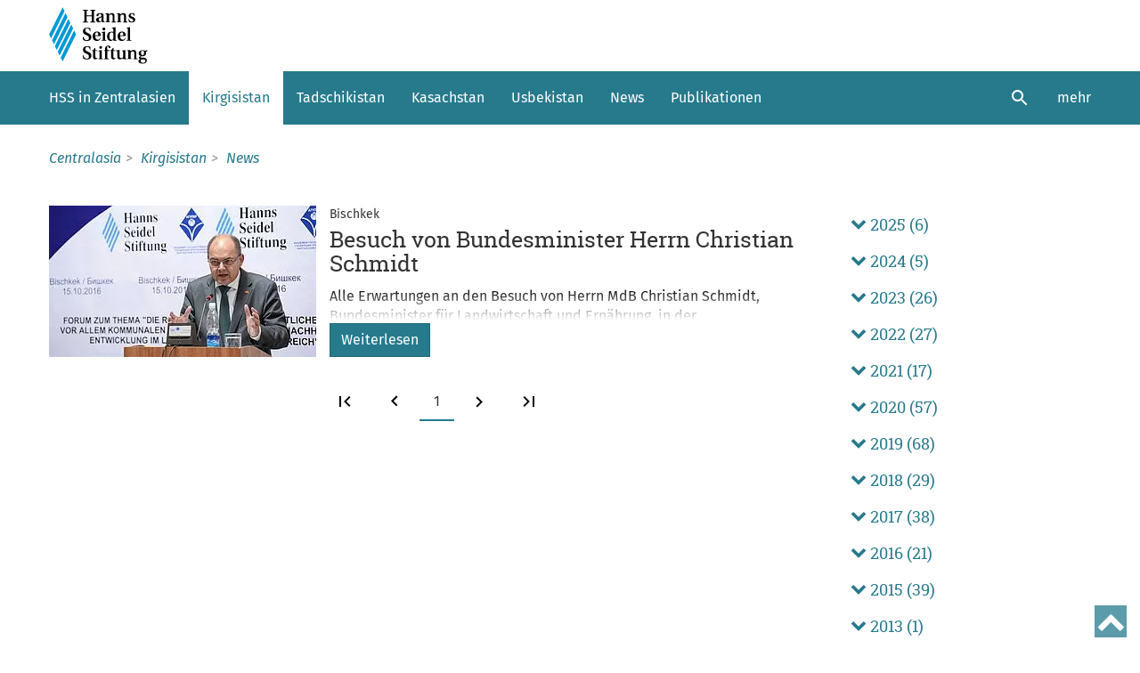

--- FILE ---
content_type: text/html; charset=utf-8
request_url: https://centralasia.hss.de/hss-in-zentralasien/kirgisistan/news/year/2016/month/10/
body_size: 8783
content:
<!DOCTYPE html>
<html lang="de" dir="ltr" class="no-js">
<head>

<meta charset="utf-8">
<!-- 
	********************************************************************************
	*                                                                *****  **     *
	*              TYPO3 by in2code.de - Wir leben TYPO3           ******  ****    *
	*                                                               *****  **      *
	* www.in2code.de / info(at)in2code(dot)de / +49 8031 8873983     *****         *
	*                                                                  **          *
	********************************************************************************

	This website is powered by TYPO3 - inspiring people to share!
	TYPO3 is a free open source Content Management Framework initially created by Kasper Skaarhoj and licensed under GNU/GPL.
	TYPO3 is copyright 1998-2026 of Kasper Skaarhoj. Extensions are copyright of their respective owners.
	Information and contribution at https://typo3.org/
-->


<link rel="icon" href="https://centralasia.hss.de/_assets/42db5eb6569fbd4bcf0dd4d7d7952c28/images/hss_favicon.png" type="image/png">
<title>News</title>
<meta http-equiv="x-ua-compatible" content="IE=edge">
<meta name="viewport" content="width=device-width, initial-scale=1">
<meta name="author" content="Hanns-Seidel-Stiftung e.V.">
<meta name="robots" content="index,follow,max-image-preview:large">
<meta property="og:title" content="News">
<meta property="og:image" content="https://centralasia.hss.de/srv/in2code-hss-web-1768390045/app/public/https://centralasia.hss.de/fileadmin/_processed_/6/b/csm_Zentralasien-Header-Kirgisistan-1200_61df866d87.jpg">
<meta name="twitter:card" content="summary">
<meta name="apple-mobile-web-app-capable" content="no">
<meta name="theme-color" content="#206779">


<link rel="stylesheet" href="https://centralasia.hss.de/_assets/42db5eb6569fbd4bcf0dd4d7d7952c28/Styles/styles_hss.css?1768388648" media="all">



<script src="https://centralasia.hss.de/_assets/42db5eb6569fbd4bcf0dd4d7d7952c28/Scripts/mainConfig.js?1768388625"></script>
<script src="https://centralasia.hss.de/typo3temp/assets/js/800565e61d7d705326bc4a7c435a8934.js?1768390119"></script>


<link rel="preload" href="/_assets/42db5eb6569fbd4bcf0dd4d7d7952c28/fonts/woff/FiraSans-Bold.woff" as="font" type="font/woff" crossorigin>
        <link rel="preload" href="/_assets/42db5eb6569fbd4bcf0dd4d7d7952c28/fonts/woff/FiraSans-BoldItalic.woff" as="font" type="font/woff" crossorigin>
        <link rel="preload" href="/_assets/42db5eb6569fbd4bcf0dd4d7d7952c28/fonts/woff/FiraSans-Italic.woff" as="font" type="font/woff" crossorigin>
        <link rel="preload" href="/_assets/42db5eb6569fbd4bcf0dd4d7d7952c28/fonts/woff/FiraSans-Regular.woff" as="font" type="font/woff" crossorigin>
        <link rel="preload" href="/_assets/42db5eb6569fbd4bcf0dd4d7d7952c28/fonts/woff/RobotoSlab.woff" as="font" type="font/woff" crossorigin>
        <link rel="preload" href="/_assets/42db5eb6569fbd4bcf0dd4d7d7952c28/fonts/woff/RobotoSlab-Bold.woff" as="font" type="font/woff" crossorigin>
        <link rel="preload" href="/_assets/42db5eb6569fbd4bcf0dd4d7d7952c28/fonts/fontawesome-webfont.woff?v=4.5.0" as="font" type="font/woff" crossorigin><link href="https://centralasia.hss.de/hss-in-zentralasien/kirgisistan/news/" rel="canonical" /><meta property="og:url" content="https://centralasia.hss.de/hss-in-zentralasien/kirgisistan/news/" />
<link rel="alternate" hreflang="de-DE" href="https://centralasia.hss.de/hss-in-zentralasien/kirgisistan/news/year/2016/month/10/"/>
<link rel="alternate" hreflang="ru-RU" href="https://centralasia.hss.de/ru/sfera-dejatelnosti/kyrgyzstan/novosti/year/2016/month/10/"/>
<link rel="alternate" hreflang="x-default" href="https://centralasia.hss.de/hss-in-zentralasien/kirgisistan/news/year/2016/month/10/"/>
<!-- This site is optimized with the Yoast SEO for TYPO3 plugin - https://yoast.com/typo3-extensions-seo/ -->
<script type="application/ld+json">[{"@context":"https:\/\/www.schema.org","@type":"BreadcrumbList","itemListElement":[{"@type":"ListItem","position":1,"item":{"@id":"https:\/\/centralasia.hss.de\/","name":"Centralasia"}},{"@type":"ListItem","position":2,"item":{"@id":"https:\/\/centralasia.hss.de\/hss-in-zentralasien\/kirgisistan\/","name":"Kirgisistan"}},{"@type":"ListItem","position":3,"item":{"@id":"https:\/\/centralasia.hss.de\/hss-in-zentralasien\/kirgisistan\/news\/","name":"News"}}]}]</script>
</head>
<body class="page1620" data-cssfile="https://centralasia.hss.de/_assets/42db5eb6569fbd4bcf0dd4d7d7952c28/Styles/belowthefold_hss.css" data-new-nav-layout="true">




<img class="nav-main__logo--print" alt="Print logo" src="https://centralasia.hss.de/_assets/42db5eb6569fbd4bcf0dd4d7d7952c28/images/hss_logo_print.png">

<div class="mp-pusher" id="mp-pusher">

    
		<nav id="mp-menu" class="mp-menu">
			<div class="mp-level">

				
				<ul class="nav-service__main nav-service--mobile"><li><a href="/hss-in-zentralasien/" title="HSS in Zentralasien">HSS in Zentralasien</a></li><li><a href="/hss-in-zentralasien/kirgisistan/" class="mp-level--current" title="Kirgisistan">Kirgisistan</a></li><li><a href="/hss-in-zentralasien/tadschikistan/" title="Tadschikistan">Tadschikistan</a></li><li><a href="/hss-in-zentralasien/kasachstan/" title="Kasachstan">Kasachstan</a></li><li><a href="/usbekistan/" title="Usbekistan">Usbekistan</a></li><li><a href="/news/" title="News">News</a></li><li><a href="/publikationen/" title="Publikationen">Publikationen</a></li><li><a href="/for-students/" title="For students">For students</a></li></ul>

				
				<ul class="nav-service nav-service__second nav-service--mobile"><li class="nav-service__item nav-service__item--title"><span class="nav-service__trigger-wrap"><a href="/stiftung-1/" class="nav-service__link" title="Stiftung">Stiftung</a><button class="nav-service__trigger" aria-expanded="false"><i class="fa fa-chevron-up"></i></button></span><ul class="nav-service__sublist" aria-expanded="false"><li class="nav-service__item"><a href="/stiftung/aufgabe-und-auftrag/" class="nav-service__link" title="Aufgaben und Auftrag">Aufgaben und Auftrag</a></li><li class="nav-service__item"><a href="/stiftung/weltweit-aktiv/" class="nav-service__link" title="Weltweit aktiv">Weltweit aktiv</a></li><li class="nav-service__item"><a href="/stiftung/hanns-seidel/" class="nav-service__link" title="Hanns Seidel">Hanns Seidel</a></li><li class="nav-service__item"><a href="/stiftung/leitung/" class="nav-service__link" title="Leitung">Leitung</a></li></ul></li></ul>

				
				<ul class="nav-service nav-service__legal nav-service--mobile"><li><a href="/kontakt/" title="Kontakt">Kontakt</a></li><li><a href="/sitemap/" title="Sitemap">Sitemap</a></li><li><a href="/impressum/" title="Impressum">Impressum</a></li><li><a href="/datenschutz/" title="Datenschutz">Datenschutz</a></li><li><a href="/nutzungsbedingungen/" title="Nutzungsbedingungen">Nutzungsbedingungen</a></li></ul>

				
				<ul class="nav-service nav-service__bottom nav-service--mobile">
					<li class="socialmedia-language-wrap">
						<div class="col-xs-6">
							<div class="c-socialmedia__wrap">
								<ul class="c-socialmedia__list o-list-bare"><li class="c-socialmedia__item"><a href="https://www.instagram.com/hanns_seidel_foundation_ca/" target="_blank" class="c-socialmedia__link" rel="noreferrer" title="Instagram"><svg class="c-socialmedia__icon" viewBox="0 0 16 16"><use xlink:href="/_assets/42db5eb6569fbd4bcf0dd4d7d7952c28/images/svg/sprite.symbol.svg?1768388628#instagram"></use></svg></a></li><li class="c-socialmedia__item"><a href="https://www.facebook.com/HannsSeidelStiftungZentralasien/" target="_blank" class="c-socialmedia__link" rel="noreferrer" title="Facebook"><svg class="c-socialmedia__icon" viewBox="0 0 16 16"><use xlink:href="/_assets/42db5eb6569fbd4bcf0dd4d7d7952c28/images/svg/sprite.symbol.svg?1768388628#facebook"></use></svg></a></li><li class="c-socialmedia__item"><a href="https://twitter.com/HSFoundationCA" target="_blank" class="c-socialmedia__link" rel="noreferrer" title="X"><svg class="c-socialmedia__icon" viewBox="0 0 16 16"><use xlink:href="/_assets/42db5eb6569fbd4bcf0dd4d7d7952c28/images/svg/sprite.symbol.svg?1768388628#x"></use></svg></a></li><li class="c-socialmedia__item"><a href="https://www.youtube.com/user/HannsSeidelStiftung" target="_blank" class="c-socialmedia__link" rel="noreferrer" title="YouTube"><svg class="c-socialmedia__icon" viewBox="0 0 16 16"><use xlink:href="/_assets/42db5eb6569fbd4bcf0dd4d7d7952c28/images/svg/sprite.symbol.svg?1768388628#youtube"></use></svg></a></li></ul>
							</div>
						</div>
						<div class="col-xs-6">
							<div class="c-languageswitch">
								
		
			<a class="c-languageswitch__link c-languageswitch__link--current" href="/">
				<span>DE</span>
			</a>
			
					<span>&nbsp;|&nbsp;</span>
				
		
			<a class="c-languageswitch__link" href="/ru/">
				<span>RU</span>
			</a>
			
		
	

							</div>
						</div>
					</li>
				</ul>

				
				<div class="nav-service nav-service__copyright nav-service--mobile">
					<p>© Hanns-Seidel-Stiftung</p>
				</div>
			</div>
		</nav>
	



    <div class="search-canvas">
	<button class="search-canvas__close" title="schließen">
		<svg class="search-canvas__close-icon" viewBox="0 0 24 24" role="img" aria-hidden="true" focusable="false">
			<use xlink:href="/_assets/42db5eb6569fbd4bcf0dd4d7d7952c28/images/svg/sprite.symbol.svg?1768388628#close"></use>
		</svg>
	</button>

	<div class="search-canvas__wrapper">
		<div class="search-canvas-action-wrapper">
			<form class="search-canvas__form" action='/suche/' method="get" accept-charset="utf-8">
				<div class="search-canvas__filter-wrapper">
					<select title="Suchfeld für Kategorien" class="search-canvas__filter" name="tx_solr[filter][0]"><option selected value>Alle Kategorien</option><option value="sub_type_stringS:pages">in Artikel</option><option value="sub_type_stringS:events">in Veranstaltungen</option><option value="sub_type_stringS:publications">in Publikationen</option><option value="sub_type_stringS:media">in Medien</option><option value="sub_type_stringS:document">in Dokumenten</option></select>
				</div>

				<div class="search-canvas__input-wrapper">
					<input class="search-canvas__search"
						   id="inputText"
						   title="Suchfeld"
						   type="text"
						   name="q"
						   placeholder="Suche"
						   autocomplete="off"
					/>

					<button class="search-canvas__submit" title="Suchen">
						<svg class="search-canvas__submit-icon" viewBox="0 0 24 24" width="24" height="24" role="img" aria-hidden="true" focusable="false">
							<use xlink:href="/_assets/42db5eb6569fbd4bcf0dd4d7d7952c28/images/svg/sprite.symbol.svg?1768388628#search"/>
						</svg>
					</button>
				</div>
			</form>
		</div>

		<div id="suggest-container" class="search-canvas__suggest"></div>
	</div>
</div>


    
        <aside class="language-canvas">
    <div class="language__wrapper">
        <div class="container">
            <div class="row">
                <div class="col-xs-12">
                    <div class="language-canvas__close">
                        <em class="fa fa-times-circle"></em>
                        <span>
							schließen
						</span>
                    </div>

                </div>
            </div>
            <div class="row">
                <div class="col-xs-12">
                    <hr>
                </div>
            </div>
            <div class="row">
                
		
			<a class="c-languageswitch__link c-languageswitch__link--current" href="/">
				<span>DE</span>
			</a>
			
					<span>&nbsp;|&nbsp;</span>
				
		
			<a class="c-languageswitch__link" href="/ru/">
				<span>RU</span>
			</a>
			
		
	

            </div>
        </div>
    </div>
</aside>

    

    <div class="scroller">
        <div class="scroller-inner">
			<a tabindex="0"
	title="Zur Hauptnavigation springen"
	href="#nav-main__list"
	class="skipnavigation">Zur Hauptnavigation springen</a>
<a tabindex="0"
	title="Zum Hauptinhalt springen"
	href="#main-content"
	class="skipnavigation">Zum Hauptinhalt springen</a>


            <div id="top"></div>

			
	
			
	<nav id="nav-main__desktop" class="col-xs-12 nav-main">
		
	<div class="nav-main__sticky">

		<div class="nav-main__sticky-logo">
			<a class="row nav__home-link" href="/">
				<img class="nav-main__logo"
					 src="https://centralasia.hss.de/_assets/42db5eb6569fbd4bcf0dd4d7d7952c28/images/hss_logo.svg"
					 height="80"
					 alt="Logo Hanns-Seidel-Stiftung"
				/>
				
					<img class="nav-main__logo nav-main__logo--small"
						 src="https://centralasia.hss.de/_assets/42db5eb6569fbd4bcf0dd4d7d7952c28/images/hss_logo.svg"
						 height="44"
						 alt="Logo Hanns-Seidel-Stiftung"
					/>
				
			</a>
		</div>

		<div class="nav-main__sticky-icons">
			

			

			<div id="userstatusmobile"></div>

			<button class="nav-main__button nav-main__search"
					title="Such-Dialogfenster öffnen"
			>
				<svg class="nav-main__icon"
					 viewBox="0 0 24 24"
					 width="24"
					 height="24"
					 role="img"
					 aria-hidden="true"
					 focusable="false"
				>
					<use
						xlink:href="/_assets/42db5eb6569fbd4bcf0dd4d7d7952c28/images/svg/sprite.symbol.svg?1768388628#search"/>
				</svg>
			</button>
			<button class="nav-main__button menu-trigger"
					id="trigger"
					title="Navigationsmenü öffnen"
			>
				<svg class="nav-main__icon nav-main__icon-open"
					 viewBox="0 0 24 24"
					 width="24"
					 height="24"
					 role="img"
					 aria-hidden="true"
					 focusable="false"
				>
					<use
						xlink:href="/_assets/42db5eb6569fbd4bcf0dd4d7d7952c28/images/svg/sprite.symbol.svg?1768388628#menu"/>
				</svg>
				<svg class="nav-main__icon nav-main__icon-close" viewBox="0 0 24 24" width="24" height="24"
					 role="img" aria-hidden="true" focusable="false">
					<use
						xlink:href="/_assets/42db5eb6569fbd4bcf0dd4d7d7952c28/images/svg/sprite.symbol.svg?1768388628#close"/>
				</svg>
			</button>
		</div>
	</div>


		
	<div class="nav-main__menu o-outbreak-fullwidth" id="nav-main__list">
		<div class="container">


			
		<ul class="nav-main__level-1"><li><a href="/hss-in-zentralasien/" data-submenu-id="nav-main_submenu-2340" title="HSS in Zentralasien">HSS in Zentralasien</a></li><li><a href="/hss-in-zentralasien/kirgisistan/" data-submenu-id="nav-main_submenu-1616" class="nav-main__link--current" title="Kirgisistan">Kirgisistan</a></li><li><a href="/hss-in-zentralasien/tadschikistan/" data-submenu-id="nav-main_submenu-1290" title="Tadschikistan">Tadschikistan</a></li><li><a href="/hss-in-zentralasien/kasachstan/" data-submenu-id="nav-main_submenu-1306" title="Kasachstan">Kasachstan</a></li><li><a href="/usbekistan/" data-submenu-id="nav-main_submenu-5541" title="Usbekistan">Usbekistan</a></li><li><a href="/news/" data-submenu-id="nav-main_submenu-1274" title="News">News</a></li><li><a href="/publikationen/" data-submenu-id="nav-main_submenu-1308" title="Publikationen">Publikationen</a></li><li><a href="/for-students/" data-submenu-id="nav-main_submenu-3102" title="For students">For students</a></li></ul><div class="nav-main__submenu" id="nav-main_submenu-1616"><div class="nav-main__link-first-level nav-main__link-first-level--header"><div><a href="/hss-in-zentralasien/kirgisistan/" title="Startseite Kirgisistan"><header>Startseite Kirgisistan</header><p>Seit 2002 werden in der Kirgisischen Republik zentralasiatische Organisationen erfolgreich gefördert, die in der Aus- und Fortbildung von Managern aus dem Bereich der kommunalen/lokalen Verwaltung, der öffentlichen Verwaltung, der Nichtregierungsorganisationen (NRO) und im parlamentarischen Bereich tätig sind.<span>Zum Überblick...</span></p></a></div><img class="lazy nav-main__image" alt="Kirgisistan" src="data:," data-src="https://centralasia.hss.de/fileadmin/_processed_/6/b/csm_Zentralasien-Header-Kirgisistan-1200_a595e2edc4.jpg" /></div></div><div class="nav-main__submenu" id="nav-main_submenu-1290"><div class="nav-main__link-first-level nav-main__link-first-level--header"><div><a href="/hss-in-zentralasien/tadschikistan/" title="Startseite Tadschikistan"><header>Startseite Tadschikistan</header><p><span>Zum Überblick...</span></p></a></div><img class="lazy nav-main__image" alt="Tadschikistan" src="data:," data-src="https://centralasia.hss.de/fileadmin/_processed_/e/a/csm_Zentralasien-Header-Tadschikistan-1200_54c2471c09.jpg" /></div></div><div class="nav-main__submenu" id="nav-main_submenu-1306"><div class="nav-main__link-first-level nav-main__link-first-level--header"><div><a href="/hss-in-zentralasien/kasachstan/" title="Startseite Kasachstan"><header>Startseite Kasachstan</header><p><span>Zum Überblick...</span></p></a></div><img class="lazy nav-main__image" alt="Kasachstan" src="data:," data-src="https://centralasia.hss.de/fileadmin/_processed_/1/0/csm_Zentralasien-Header-Kasachstan-1200_b924886386.jpg" /></div></div>
	



			<ul class="nav__icons">
				<li class="nav__icons-item">
					<div id="userstatus" data-user-status="/hss-in-zentralasien/kirgisistan/news?tx_hssusermanagement_pi9%5Baction%5D=getUserStatus&amp;tx_hssusermanagement_pi9%5Bcontroller%5D=User&amp;type=1707322532&amp;cHash=51ae794ed3146318816de34b2a046132"></div>
				</li>

				<li class="nav__icons-item">
					

					
				</li>

				<li class="nav__icons-item">
					<button class="nav-main__button nav-main__search"
							title="Suche"
					>
						<svg class="nav-main__icon"
							 viewBox="0 0 24 24"
							 width="24"
							 height="24"
							 role="img"
							 aria-hidden="true"
							 focusable="false"
						>
							<use
								xlink:href="/_assets/42db5eb6569fbd4bcf0dd4d7d7952c28/images/svg/sprite.symbol.svg?1768388628#search"/>
						</svg>
					</button>
				</li>
				<li class="nav__icons-item">
					<button class="nav-main__button nav-main__more"
							title="Weitere Menüpunkte anzeigen/verbergen"
					>mehr
					</button>
				</li>
			</ul>
		</div>
	</div>


	</nav>


		
	
		<section class="modal-window modal--show" id="authenticate" tabindex="-1" role="dialog" aria-hidden="true" data-nosnippet>
	<div class="modal__wrapper">
		<div class="modal__header">

			<h3 class="modal__title">
				Login / Registrierung
			</h3>

			<a class="modal__close" href="#" data-close="Close" data-dismiss="authenticate">
				<svg class="modal__close-icon" viewBox="0 0 24 24" role="img" aria-hidden="true" focusable="false">
					<use xlink:href="/_assets/42db5eb6569fbd4bcf0dd4d7d7952c28/images/svg/sprite.symbol.svg?1768388628#close"></use>
				</svg>
			</a>
		</div>
		<div class="modal__content">
			<p>Geben Sie Ihre E-Mail-Adresse ein und wir senden Ihnen einen sicheren persönlichen Link</p>
			
					
						


<form
	action="https://www.hss.de/login/?tx_hssusermanagement_pi7%5Baction%5D=requestLink&amp;tx_hssusermanagement_pi7%5Bcontroller%5D=MagicLink&amp;cHash=4166c1272c4af2d092d7d9e842e53338"
	name="form"
	id="js-disable-on-submit"
	method="post"
>
	<input type="hidden" name="redirectConfirmedUrl" value="https://centralasia.hss.de/hss-in-zentralasien/kirgisistan/news/year/2016/month/10/"/>
	
			<input type="hidden" name="tx_hssusermanagement_pi7[form][origin]" value="newsletter"/>
		

	
			<input type="hidden" name="tx_hssusermanagement_pi7[form][refererUrl]" value="https://centralasia.hss.de/hss-in-zentralasien/kirgisistan/news/year/2016/month/10/"/>
		
	

	<div class="form-group">
		<label class="control-label requiredField">
			E-Mail
		</label>
		<input name="tx_hssusermanagement_pi7[form][name]" type="email" class="form-control" required value=""/>
	</div>

	<div class="form-group required-email">
		<label class="control-label requiredField">
			Birthday
		</label>
		<input type="text" id="birthday" tabindex="-1"/>
		<label class="control-label requiredField">
			Email
		</label>
		<input name="tx_hssusermanagement_pi7[form][email]" tabindex="-1" autocomplete="off"/>
	</div>

	
	
		<p class="small">
			
				In unseren 
	<a href="/datenschutz/">
		Datenschutzinformationen
	</a>
 erfahren Sie, wie wir mit Ihren Daten umgehen.
			
		</p>
	
	<button type="submit" class="btn btn-primary btn-md">OK</button>
</form>

					
				


		</div>
	</div>
</section>

	
	<section class="modal-window modal--show" id="authenticated" tabindex="-1" role="dialog" aria-hidden="true" data-nosnippet>
	<div class="modal__wrapper">
		<div class="modal__header">

			<h3 class="modal__title">
				Überprüfen Sie Ihren Posteingang
			</h3>

			<a class="modal__close" href="#" data-close="Close" data-dismiss="authenticated">
				<svg class="modal__close-icon" viewBox="0 0 24 24" role="img" aria-hidden="true" focusable="false">
					<use xlink:href="/_assets/42db5eb6569fbd4bcf0dd4d7d7952c28/images/svg/sprite.symbol.svg?1768388628#close"></use>
				</svg>
			</a>

		</div>
		<div class="modal__content">
			Wir haben gerade per Mail einen sicheren persönlichen Link geschickt. Klicken Sie auf den Link, um sich einzuloggen oder zu registrieren.
		</div>
	</div>
</section>




            <div class="page col-xs-12 row--bg-white" id="main-content">
                <ol class="breadcrumb" itemscope itemtype="http://schema.org/BreadcrumbList"><li itemprop="itemListElement" itemscope itemtype="http://schema.org/ListItem"><a href="/" itemprop="item" title="Centralasia"><span itemprop="name">Centralasia</span></a><meta itemprop="position" content="1"></li><li itemprop="itemListElement" itemscope itemtype="http://schema.org/ListItem"><a href="/hss-in-zentralasien/kirgisistan/" itemprop="item" title="Kirgisistan"><span itemprop="name">Kirgisistan</span></a><meta itemprop="position" content="2"></li><li itemprop="itemListElement" itemscope itemtype="http://schema.org/ListItem"><a href="/hss-in-zentralasien/kirgisistan/news/" itemprop="item" title="News"><span itemprop="name">News</span></a><meta itemprop="position" content="3"></li></ol>

                <section id="p1620" class="">
                    
		<!--TYPO3SEARCH_begin-->
		<div id="teaser-area">
			
		</div>
		
	

	<div class="row row--divider" id="c11566">
		<div class="col-xs-12 col-sm-9">
			
				
<div id="c11565" class="frame frame-default frame-type-news_pi1 frame-layout-0"><div class="news__item-wrapper"><!--TYPO3SEARCH_end--><div class="news-list-view" id="news-container-11565"><!--###NEWS_ITEM_LIST_BEGIN###--><!--
		=====================
			Partials/List/Item.html
	--><div class="news-list-item"><a title="Besuch von Bundesminister Herrn Christian Schmidt" href="/news/besuch-von-bundesminister-herrn-christian-schmidt-news692/"><div class="row"><picture><source
										media="(min-width: 900px)"
										srcset="https://centralasia.hss.de/fileadmin/_processed_/b/9/csm_161015_1_7f3e4ebf3a.jpg"
									/><source srcset="https://centralasia.hss.de/fileadmin/_processed_/c/a/csm_161015_1_4123c3d8f8.jpg" /><img
										src="[data-uri]"
										alt="Besuch von Bundesminister Herrn Christian Schmidt"
										title=""
										width="100"
										height="100"
										class="news-lists-item-img"
									/></picture><div class="news-lists-item-text"><small class="news-list-item__subline">Bischkek</small><div class="events__headline-small">Besuch von Bundesminister Herrn Christian Schmidt</div><div class="news-list-item__text"><p>
							
								Alle Erwartungen an den Besuch von Herrn MdB Christian Schmidt, Bundesminister für Landwirtschaft und Ernährung, in der Zentralasienvertretung der HSS in Bischkek vom 15. Oktober 2016 haben sich erfüllt. 
							
						</p><div class="btn btn-primary">
							Weiterlesen
						</div></div></div></div></a></div><svg style="display: none" xmlns="http://www.w3.org/2000/svg" width="24" height="24" viewBox="0 0 24 24"><title>c-paginationarrow</title><path id="c-paginationarrow__skippall" d="M6 6h2.016v12H6V6zm12.422 10.594L17.016 18l-6-6 6-6 1.406 1.406L13.828 12z"></path><path id="c-paginationarrow__arrow" d="M15.422 16.078l-1.406 1.406-6-6 6-6 1.406 1.406-4.594 4.594z"></path></svg><ul class="c-pagination" role="menubar" aria-label="Pagination"><li class="disabled c-pagination__item c-pagination__item--skipall"><span class="c-pagination__link"><svg class="c-pagination__arrow c-pagination__arrow--skipall" width="24" height="24" viewBox="0 0 24 24"><use xlink:href="#c-paginationarrow__skippall"></use></svg></span></li><li class="disabled c-pagination__item c-pagination__item--besides"><span class="c-pagination__link"><svg class="c-pagination__arrow" width="24" height="24" viewBox="0 0 24 24"><use xlink:href="#c-paginationarrow__arrow"></use></svg></span></li><li class="c-pagination__item--current c-pagination__item"><a class="c-pagination__link--current c-pagination__link" href="/hss-in-zentralasien/kirgisistan/news/year/2016/month/10/?tx_news_pi1%5BcurrentPage%5D=1&amp;cHash=c1d649cafbbebe05e74f9be2bfd0a941">1</a></li><li class="disabled c-pagination__item c-pagination__item--besides"><span class="c-pagination__link"><svg class="c-pagination__arrow c-pagination__arrow--right" width="24" height="24" viewBox="0 0 24 24"><use xlink:href="#c-paginationarrow__arrow"></use></svg></span></li><li class="disabled c-pagination__item c-pagination__item--skipall"><span class="c-pagination__link"><svg class="c-pagination__arrow c-pagination__arrow--skipall c-pagination__arrow--right" width="24" height="24" viewBox="0 0 24 24"><use xlink:href="#c-paginationarrow__skippall"></use></svg></span></li></ul><!--###NEWS_ITEM_LIST_END###--></div><!--TYPO3SEARCH_begin--></div></div>


			
		</div>
		<div class="col-xs-12 col-sm-3">
			
				
<div id="c11564" class="frame frame-default frame-type-news_newsdatemenu frame-layout-0"><div class="news-time-filter"><div class="panel-group" id="accordion" role="tablist" aria-multiselectable="true"><div class="panel panel-default"><div class="panel-heading" role="tab" id="heading1"><h4 class="panel-title"><a class="collapsed" role="button" data-toggle="collapse" data-parent="#accordion"
                               href="#collapse1"
                               aria-expanded="false" aria-controls="collapse1"><em class="fa fa-chevron-up news-time-filter__arrow"></em> 2025 (6)
                            </a></h4></div><div id="collapse1" class="panel-collapse collapse" role="tabpanel" aria-labelledby="heading1"><div class="panel-body"><ul><li class="item"><a href="/hss-in-zentralasien/kirgisistan/news/year/2025/month/12/">
                                        Dezember
                                        (2)
                                    </a></li><li class="item"><a href="/hss-in-zentralasien/kirgisistan/news/year/2025/month/11/">
                                        November
                                        (2)
                                    </a></li><li class="item"><a href="/hss-in-zentralasien/kirgisistan/news/year/2025/month/10/">
                                        Oktober
                                        (1)
                                    </a></li><li class="item"><a href="/hss-in-zentralasien/kirgisistan/news/year/2025/month/08/">
                                        August
                                        (1)
                                    </a></li></ul></div></div></div></li><div class="panel panel-default"><div class="panel-heading" role="tab" id="heading2"><h4 class="panel-title"><a class="collapsed" role="button" data-toggle="collapse" data-parent="#accordion"
                               href="#collapse2"
                               aria-expanded="false" aria-controls="collapse2"><em class="fa fa-chevron-up news-time-filter__arrow"></em> 2024 (5)
                            </a></h4></div><div id="collapse2" class="panel-collapse collapse" role="tabpanel" aria-labelledby="heading2"><div class="panel-body"><ul><li class="item"><a href="/hss-in-zentralasien/kirgisistan/news/year/2024/month/12/">
                                        Dezember
                                        (1)
                                    </a></li><li class="item"><a href="/hss-in-zentralasien/kirgisistan/news/year/2024/month/09/">
                                        September
                                        (1)
                                    </a></li><li class="item"><a href="/hss-in-zentralasien/kirgisistan/news/year/2024/month/03/">
                                        März
                                        (1)
                                    </a></li><li class="item"><a href="/hss-in-zentralasien/kirgisistan/news/year/2024/month/02/">
                                        Februar
                                        (2)
                                    </a></li></ul></div></div></div></li><div class="panel panel-default"><div class="panel-heading" role="tab" id="heading3"><h4 class="panel-title"><a class="collapsed" role="button" data-toggle="collapse" data-parent="#accordion"
                               href="#collapse3"
                               aria-expanded="false" aria-controls="collapse3"><em class="fa fa-chevron-up news-time-filter__arrow"></em> 2023 (26)
                            </a></h4></div><div id="collapse3" class="panel-collapse collapse" role="tabpanel" aria-labelledby="heading3"><div class="panel-body"><ul><li class="item"><a href="/hss-in-zentralasien/kirgisistan/news/year/2023/month/12/">
                                        Dezember
                                        (1)
                                    </a></li><li class="item"><a href="/hss-in-zentralasien/kirgisistan/news/year/2023/month/10/">
                                        Oktober
                                        (1)
                                    </a></li><li class="item"><a href="/hss-in-zentralasien/kirgisistan/news/year/2023/month/09/">
                                        September
                                        (2)
                                    </a></li><li class="item"><a href="/hss-in-zentralasien/kirgisistan/news/year/2023/month/08/">
                                        August
                                        (1)
                                    </a></li><li class="item"><a href="/hss-in-zentralasien/kirgisistan/news/year/2023/month/07/">
                                        Juli
                                        (2)
                                    </a></li><li class="item"><a href="/hss-in-zentralasien/kirgisistan/news/year/2023/month/06/">
                                        Juni
                                        (2)
                                    </a></li><li class="item"><a href="/hss-in-zentralasien/kirgisistan/news/year/2023/month/05/">
                                        Mai
                                        (1)
                                    </a></li><li class="item"><a href="/hss-in-zentralasien/kirgisistan/news/year/2023/month/04/">
                                        April
                                        (3)
                                    </a></li><li class="item"><a href="/hss-in-zentralasien/kirgisistan/news/year/2023/month/03/">
                                        März
                                        (5)
                                    </a></li><li class="item"><a href="/hss-in-zentralasien/kirgisistan/news/year/2023/month/02/">
                                        Februar
                                        (3)
                                    </a></li><li class="item"><a href="/hss-in-zentralasien/kirgisistan/news/year/2023/month/01/">
                                        Januar
                                        (5)
                                    </a></li></ul></div></div></div></li><div class="panel panel-default"><div class="panel-heading" role="tab" id="heading4"><h4 class="panel-title"><a class="collapsed" role="button" data-toggle="collapse" data-parent="#accordion"
                               href="#collapse4"
                               aria-expanded="false" aria-controls="collapse4"><em class="fa fa-chevron-up news-time-filter__arrow"></em> 2022 (27)
                            </a></h4></div><div id="collapse4" class="panel-collapse collapse" role="tabpanel" aria-labelledby="heading4"><div class="panel-body"><ul><li class="item"><a href="/hss-in-zentralasien/kirgisistan/news/year/2022/month/12/">
                                        Dezember
                                        (2)
                                    </a></li><li class="item"><a href="/hss-in-zentralasien/kirgisistan/news/year/2022/month/11/">
                                        November
                                        (1)
                                    </a></li><li class="item"><a href="/hss-in-zentralasien/kirgisistan/news/year/2022/month/10/">
                                        Oktober
                                        (2)
                                    </a></li><li class="item"><a href="/hss-in-zentralasien/kirgisistan/news/year/2022/month/09/">
                                        September
                                        (1)
                                    </a></li><li class="item"><a href="/hss-in-zentralasien/kirgisistan/news/year/2022/month/07/">
                                        Juli
                                        (3)
                                    </a></li><li class="item"><a href="/hss-in-zentralasien/kirgisistan/news/year/2022/month/06/">
                                        Juni
                                        (3)
                                    </a></li><li class="item"><a href="/hss-in-zentralasien/kirgisistan/news/year/2022/month/05/">
                                        Mai
                                        (4)
                                    </a></li><li class="item"><a href="/hss-in-zentralasien/kirgisistan/news/year/2022/month/04/">
                                        April
                                        (5)
                                    </a></li><li class="item"><a href="/hss-in-zentralasien/kirgisistan/news/year/2022/month/03/">
                                        März
                                        (5)
                                    </a></li><li class="item"><a href="/hss-in-zentralasien/kirgisistan/news/year/2022/month/02/">
                                        Februar
                                        (1)
                                    </a></li></ul></div></div></div></li><div class="panel panel-default"><div class="panel-heading" role="tab" id="heading5"><h4 class="panel-title"><a class="collapsed" role="button" data-toggle="collapse" data-parent="#accordion"
                               href="#collapse5"
                               aria-expanded="false" aria-controls="collapse5"><em class="fa fa-chevron-up news-time-filter__arrow"></em> 2021 (17)
                            </a></h4></div><div id="collapse5" class="panel-collapse collapse" role="tabpanel" aria-labelledby="heading5"><div class="panel-body"><ul><li class="item"><a href="/hss-in-zentralasien/kirgisistan/news/year/2021/month/10/">
                                        Oktober
                                        (1)
                                    </a></li><li class="item"><a href="/hss-in-zentralasien/kirgisistan/news/year/2021/month/07/">
                                        Juli
                                        (1)
                                    </a></li><li class="item"><a href="/hss-in-zentralasien/kirgisistan/news/year/2021/month/05/">
                                        Mai
                                        (5)
                                    </a></li><li class="item"><a href="/hss-in-zentralasien/kirgisistan/news/year/2021/month/04/">
                                        April
                                        (2)
                                    </a></li><li class="item"><a href="/hss-in-zentralasien/kirgisistan/news/year/2021/month/03/">
                                        März
                                        (3)
                                    </a></li><li class="item"><a href="/hss-in-zentralasien/kirgisistan/news/year/2021/month/02/">
                                        Februar
                                        (2)
                                    </a></li><li class="item"><a href="/hss-in-zentralasien/kirgisistan/news/year/2021/month/01/">
                                        Januar
                                        (3)
                                    </a></li></ul></div></div></div></li><div class="panel panel-default"><div class="panel-heading" role="tab" id="heading6"><h4 class="panel-title"><a class="collapsed" role="button" data-toggle="collapse" data-parent="#accordion"
                               href="#collapse6"
                               aria-expanded="false" aria-controls="collapse6"><em class="fa fa-chevron-up news-time-filter__arrow"></em> 2020 (57)
                            </a></h4></div><div id="collapse6" class="panel-collapse collapse" role="tabpanel" aria-labelledby="heading6"><div class="panel-body"><ul><li class="item"><a href="/hss-in-zentralasien/kirgisistan/news/year/2020/month/12/">
                                        Dezember
                                        (9)
                                    </a></li><li class="item"><a href="/hss-in-zentralasien/kirgisistan/news/year/2020/month/11/">
                                        November
                                        (4)
                                    </a></li><li class="item"><a href="/hss-in-zentralasien/kirgisistan/news/year/2020/month/10/">
                                        Oktober
                                        (4)
                                    </a></li><li class="item"><a href="/hss-in-zentralasien/kirgisistan/news/year/2020/month/09/">
                                        September
                                        (6)
                                    </a></li><li class="item"><a href="/hss-in-zentralasien/kirgisistan/news/year/2020/month/08/">
                                        August
                                        (2)
                                    </a></li><li class="item"><a href="/hss-in-zentralasien/kirgisistan/news/year/2020/month/07/">
                                        Juli
                                        (5)
                                    </a></li><li class="item"><a href="/hss-in-zentralasien/kirgisistan/news/year/2020/month/06/">
                                        Juni
                                        (5)
                                    </a></li><li class="item"><a href="/hss-in-zentralasien/kirgisistan/news/year/2020/month/05/">
                                        Mai
                                        (1)
                                    </a></li><li class="item"><a href="/hss-in-zentralasien/kirgisistan/news/year/2020/month/03/">
                                        März
                                        (11)
                                    </a></li><li class="item"><a href="/hss-in-zentralasien/kirgisistan/news/year/2020/month/02/">
                                        Februar
                                        (6)
                                    </a></li><li class="item"><a href="/hss-in-zentralasien/kirgisistan/news/year/2020/month/01/">
                                        Januar
                                        (4)
                                    </a></li></ul></div></div></div></li><div class="panel panel-default"><div class="panel-heading" role="tab" id="heading7"><h4 class="panel-title"><a class="collapsed" role="button" data-toggle="collapse" data-parent="#accordion"
                               href="#collapse7"
                               aria-expanded="false" aria-controls="collapse7"><em class="fa fa-chevron-up news-time-filter__arrow"></em> 2019 (68)
                            </a></h4></div><div id="collapse7" class="panel-collapse collapse" role="tabpanel" aria-labelledby="heading7"><div class="panel-body"><ul><li class="item"><a href="/hss-in-zentralasien/kirgisistan/news/year/2019/month/12/">
                                        Dezember
                                        (1)
                                    </a></li><li class="item"><a href="/hss-in-zentralasien/kirgisistan/news/year/2019/month/11/">
                                        November
                                        (2)
                                    </a></li><li class="item"><a href="/hss-in-zentralasien/kirgisistan/news/year/2019/month/10/">
                                        Oktober
                                        (6)
                                    </a></li><li class="item"><a href="/hss-in-zentralasien/kirgisistan/news/year/2019/month/09/">
                                        September
                                        (6)
                                    </a></li><li class="item"><a href="/hss-in-zentralasien/kirgisistan/news/year/2019/month/08/">
                                        August
                                        (7)
                                    </a></li><li class="item"><a href="/hss-in-zentralasien/kirgisistan/news/year/2019/month/07/">
                                        Juli
                                        (1)
                                    </a></li><li class="item"><a href="/hss-in-zentralasien/kirgisistan/news/year/2019/month/06/">
                                        Juni
                                        (5)
                                    </a></li><li class="item"><a href="/hss-in-zentralasien/kirgisistan/news/year/2019/month/05/">
                                        Mai
                                        (10)
                                    </a></li><li class="item"><a href="/hss-in-zentralasien/kirgisistan/news/year/2019/month/04/">
                                        April
                                        (9)
                                    </a></li><li class="item"><a href="/hss-in-zentralasien/kirgisistan/news/year/2019/month/03/">
                                        März
                                        (4)
                                    </a></li><li class="item"><a href="/hss-in-zentralasien/kirgisistan/news/year/2019/month/02/">
                                        Februar
                                        (7)
                                    </a></li><li class="item"><a href="/hss-in-zentralasien/kirgisistan/news/year/2019/month/01/">
                                        Januar
                                        (10)
                                    </a></li></ul></div></div></div></li><div class="panel panel-default"><div class="panel-heading" role="tab" id="heading8"><h4 class="panel-title"><a class="collapsed" role="button" data-toggle="collapse" data-parent="#accordion"
                               href="#collapse8"
                               aria-expanded="false" aria-controls="collapse8"><em class="fa fa-chevron-up news-time-filter__arrow"></em> 2018 (29)
                            </a></h4></div><div id="collapse8" class="panel-collapse collapse" role="tabpanel" aria-labelledby="heading8"><div class="panel-body"><ul><li class="item"><a href="/hss-in-zentralasien/kirgisistan/news/year/2018/month/12/">
                                        Dezember
                                        (15)
                                    </a></li><li class="item"><a href="/hss-in-zentralasien/kirgisistan/news/year/2018/month/11/">
                                        November
                                        (3)
                                    </a></li><li class="item"><a href="/hss-in-zentralasien/kirgisistan/news/year/2018/month/10/">
                                        Oktober
                                        (3)
                                    </a></li><li class="item"><a href="/hss-in-zentralasien/kirgisistan/news/year/2018/month/09/">
                                        September
                                        (2)
                                    </a></li><li class="item"><a href="/hss-in-zentralasien/kirgisistan/news/year/2018/month/08/">
                                        August
                                        (2)
                                    </a></li><li class="item"><a href="/hss-in-zentralasien/kirgisistan/news/year/2018/month/07/">
                                        Juli
                                        (4)
                                    </a></li></ul></div></div></div></li><div class="panel panel-default"><div class="panel-heading" role="tab" id="heading9"><h4 class="panel-title"><a class="collapsed" role="button" data-toggle="collapse" data-parent="#accordion"
                               href="#collapse9"
                               aria-expanded="false" aria-controls="collapse9"><em class="fa fa-chevron-up news-time-filter__arrow"></em> 2017 (38)
                            </a></h4></div><div id="collapse9" class="panel-collapse collapse" role="tabpanel" aria-labelledby="heading9"><div class="panel-body"><ul><li class="item"><a href="/hss-in-zentralasien/kirgisistan/news/year/2017/month/11/">
                                        November
                                        (2)
                                    </a></li><li class="item"><a href="/hss-in-zentralasien/kirgisistan/news/year/2017/month/10/">
                                        Oktober
                                        (3)
                                    </a></li><li class="item"><a href="/hss-in-zentralasien/kirgisistan/news/year/2017/month/09/">
                                        September
                                        (2)
                                    </a></li><li class="item"><a href="/hss-in-zentralasien/kirgisistan/news/year/2017/month/06/">
                                        Juni
                                        (4)
                                    </a></li><li class="item"><a href="/hss-in-zentralasien/kirgisistan/news/year/2017/month/05/">
                                        Mai
                                        (5)
                                    </a></li><li class="item"><a href="/hss-in-zentralasien/kirgisistan/news/year/2017/month/04/">
                                        April
                                        (3)
                                    </a></li><li class="item"><a href="/hss-in-zentralasien/kirgisistan/news/year/2017/month/03/">
                                        März
                                        (9)
                                    </a></li><li class="item"><a href="/hss-in-zentralasien/kirgisistan/news/year/2017/month/02/">
                                        Februar
                                        (5)
                                    </a></li><li class="item"><a href="/hss-in-zentralasien/kirgisistan/news/year/2017/month/01/">
                                        Januar
                                        (5)
                                    </a></li></ul></div></div></div></li><div class="panel panel-default"><div class="panel-heading" role="tab" id="heading10"><h4 class="panel-title"><a class="collapsed" role="button" data-toggle="collapse" data-parent="#accordion"
                               href="#collapse10"
                               aria-expanded="false" aria-controls="collapse10"><em class="fa fa-chevron-up news-time-filter__arrow"></em> 2016 (21)
                            </a></h4></div><div id="collapse10" class="panel-collapse collapse" role="tabpanel" aria-labelledby="heading10"><div class="panel-body"><ul><li class="item"><a href="/hss-in-zentralasien/kirgisistan/news/year/2016/month/12/">
                                        Dezember
                                        (2)
                                    </a></li><li class="item"><a href="/hss-in-zentralasien/kirgisistan/news/year/2016/month/11/">
                                        November
                                        (4)
                                    </a></li><li class="item itemactive"><a href="/hss-in-zentralasien/kirgisistan/news/year/2016/month/10/">
                                        Oktober
                                        (1)
                                    </a></li><li class="item"><a href="/hss-in-zentralasien/kirgisistan/news/year/2016/month/09/">
                                        September
                                        (2)
                                    </a></li><li class="item"><a href="/hss-in-zentralasien/kirgisistan/news/year/2016/month/06/">
                                        Juni
                                        (1)
                                    </a></li><li class="item"><a href="/hss-in-zentralasien/kirgisistan/news/year/2016/month/05/">
                                        Mai
                                        (2)
                                    </a></li><li class="item"><a href="/hss-in-zentralasien/kirgisistan/news/year/2016/month/04/">
                                        April
                                        (3)
                                    </a></li><li class="item"><a href="/hss-in-zentralasien/kirgisistan/news/year/2016/month/03/">
                                        März
                                        (6)
                                    </a></li></ul></div></div></div></li><div class="panel panel-default"><div class="panel-heading" role="tab" id="heading11"><h4 class="panel-title"><a class="collapsed" role="button" data-toggle="collapse" data-parent="#accordion"
                               href="#collapse11"
                               aria-expanded="false" aria-controls="collapse11"><em class="fa fa-chevron-up news-time-filter__arrow"></em> 2015 (39)
                            </a></h4></div><div id="collapse11" class="panel-collapse collapse" role="tabpanel" aria-labelledby="heading11"><div class="panel-body"><ul><li class="item"><a href="/hss-in-zentralasien/kirgisistan/news/year/2015/month/12/">
                                        Dezember
                                        (3)
                                    </a></li><li class="item"><a href="/hss-in-zentralasien/kirgisistan/news/year/2015/month/11/">
                                        November
                                        (6)
                                    </a></li><li class="item"><a href="/hss-in-zentralasien/kirgisistan/news/year/2015/month/10/">
                                        Oktober
                                        (7)
                                    </a></li><li class="item"><a href="/hss-in-zentralasien/kirgisistan/news/year/2015/month/09/">
                                        September
                                        (7)
                                    </a></li><li class="item"><a href="/hss-in-zentralasien/kirgisistan/news/year/2015/month/08/">
                                        August
                                        (1)
                                    </a></li><li class="item"><a href="/hss-in-zentralasien/kirgisistan/news/year/2015/month/07/">
                                        Juli
                                        (5)
                                    </a></li><li class="item"><a href="/hss-in-zentralasien/kirgisistan/news/year/2015/month/06/">
                                        Juni
                                        (8)
                                    </a></li><li class="item"><a href="/hss-in-zentralasien/kirgisistan/news/year/2015/month/05/">
                                        Mai
                                        (2)
                                    </a></li></ul></div></div></div></li><div class="panel panel-default"><div class="panel-heading" role="tab" id="heading12"><h4 class="panel-title"><a class="collapsed" role="button" data-toggle="collapse" data-parent="#accordion"
                               href="#collapse12"
                               aria-expanded="false" aria-controls="collapse12"><em class="fa fa-chevron-up news-time-filter__arrow"></em> 2013 (1)
                            </a></h4></div><div id="collapse12" class="panel-collapse collapse" role="tabpanel" aria-labelledby="heading12"><div class="panel-body"><ul><li class="item"><a href="/hss-in-zentralasien/kirgisistan/news/year/2013/month/04/">
                                        April
                                        (1)
                                    </a></li></ul></div></div></div></li></div></div></div>


			
		</div>
	</div>


		<!--TYPO3SEARCH_end-->

		
	
                </section>
				<footer class="c-footer">
					

<div class="c-footer__nav o-outbreak-fullwidth">
	<div class="container">
		<div class="row">
			<div class="col-xs-12 col-sm-4 col-md-3"><p class="c-footer__nav-title">Stiftung</p><ul class="c-footer__nav-list o-list-bare"><li class="c-footer__nav-item"><a href="/stiftung/aufgabe-und-auftrag/" class="c-footer__nav-link" title="Aufgaben und Auftrag">Aufgaben und Auftrag</a></li><li class="c-footer__nav-item"><a href="/stiftung/weltweit-aktiv/" class="c-footer__nav-link" title="Weltweit aktiv">Weltweit aktiv</a></li><li class="c-footer__nav-item"><a href="/stiftung/hanns-seidel/" class="c-footer__nav-link" title="Hanns Seidel">Hanns Seidel</a></li><li class="c-footer__nav-item"><a href="/stiftung/leitung/" class="c-footer__nav-link" title="Leitung">Leitung</a></li></ul></div>
		</div>
	</div>
</div>
<div class="c-footer__bottom">
	<div class="col-xs-6 col-sm-5 c-footer__bottom-column-1">
		<ul class="o-list-bare">
			<li class="c-footer__bottom-link"><a href="/kontakt/" class="c-footer__bottom-link" title="Kontakt">Kontakt</a></li><li class="c-footer__bottom-link"><a href="/sitemap/" class="c-footer__bottom-link" title="Sitemap">Sitemap</a></li><li class="c-footer__bottom-link"><a href="/impressum/" class="c-footer__bottom-link" title="Impressum">Impressum</a></li><li class="c-footer__bottom-link"><a href="/datenschutz/" class="c-footer__bottom-link" title="Datenschutz">Datenschutz</a></li><li class="c-footer__bottom-link"><a href="/nutzungsbedingungen/" class="c-footer__bottom-link" title="Nutzungsbedingungen">Nutzungsbedingungen</a></li>
		</ul>
	</div>
	<div class="col-xs-12 col-sm-4 c-footer__bottom-column-2">
		<p class="c-footer__bottom-copyright">© 2026 Hanns-Seidel-Stiftung</p>
	</div>
	<div class="col-xs-12 col-sm-3 c-footer__bottom-column-3">
		<div class="c-socialmedia__wrap">
			<ul class="c-socialmedia__list o-list-bare">
				<li class="c-socialmedia__item"><a href="https://www.instagram.com/hanns_seidel_foundation_ca/" target="_blank" class="c-socialmedia__link" rel="noreferrer" title="Instagram"><svg class="c-socialmedia__icon" viewBox="0 0 16 16"><use xlink:href="/_assets/42db5eb6569fbd4bcf0dd4d7d7952c28/images/svg/sprite.symbol.svg?1768388628#instagram"></use></svg></a></li><li class="c-socialmedia__item"><a href="https://www.facebook.com/HannsSeidelStiftungZentralasien/" target="_blank" class="c-socialmedia__link" rel="noreferrer" title="Facebook"><svg class="c-socialmedia__icon" viewBox="0 0 16 16"><use xlink:href="/_assets/42db5eb6569fbd4bcf0dd4d7d7952c28/images/svg/sprite.symbol.svg?1768388628#facebook"></use></svg></a></li><li class="c-socialmedia__item"><a href="https://twitter.com/HSFoundationCA" target="_blank" class="c-socialmedia__link" rel="noreferrer" title="X"><svg class="c-socialmedia__icon" viewBox="0 0 16 16"><use xlink:href="/_assets/42db5eb6569fbd4bcf0dd4d7d7952c28/images/svg/sprite.symbol.svg?1768388628#twitter"></use></svg></a></li><li class="c-socialmedia__item"><a href="https://www.youtube.com/user/HannsSeidelStiftung" target="_blank" class="c-socialmedia__link" rel="noreferrer" title="YouTube"><svg class="c-socialmedia__icon" viewBox="0 0 16 16"><use xlink:href="/_assets/42db5eb6569fbd4bcf0dd4d7d7952c28/images/svg/sprite.symbol.svg?1768388628#youtube"></use></svg></a></li>
			</ul>
		</div>
		
			<div class="c-languageswitch">
				
		
			<a class="c-languageswitch__link c-languageswitch__link--current" href="/">
				<span>DE</span>
			</a>
			
					<span>&nbsp;|&nbsp;</span>
				
		
			<a class="c-languageswitch__link" href="/ru/">
				<span>RU</span>
			</a>
			
		
	

			</div>
		
	</div>
</div>

				</footer>
            </div>
		</div>
	</div>
</div>
<a href="#top" class="body__top-button"><em class="fa fa-chevron-up fa-2x"></em></a>


<script type="application/ld+json">{"@context": "http://schema.org","@type": "Organization","name" : "HSS - Hanns-Seidel-Stiftung e.V.","url": "https://www.hss.de/","logo":"https://www.hss.de/fileadmin/user_upload/HSS/Bilder/hss_logo.svg","foundingDate":"1967-04-11T00:00:00+00:00","telephone":"+49 89 1258-0","sameAs" : ["https://de.wikipedia.org/wiki/Hanns-Seidel-Stiftung","https://www.facebook.com/pages/Hanns-Seidel-Stiftung/","https://plus.google.com/100376590422746530642","https://x.com/HSSde","https://www.youtube.com/user/HannsSeidelStiftung"],"location":{"@type":"PostalAddress","streetAddress":"Lazarettstraße 33","postalCode":"80636","addressLocality":"München ","addressCountry":"DE"},"potentialAction":{"@type": "SearchAction","target": "https://www.hss.de/suche/?q={search_term_string}","query-input": "required name=search_term_string"}}</script>
<script id="powermail_conditions_container" data-condition-uri="https://centralasia.hss.de/hss-in-zentralasien/kirgisistan/news?type=3132"></script>
<script src="https://centralasia.hss.de/_assets/42db5eb6569fbd4bcf0dd4d7d7952c28/Scripts/Vendor/require.js?1768388626"></script>
<script src="https://centralasia.hss.de/_assets/948410ace0dfa9ad00627133d9ca8a23/JavaScript/Powermail/Form.min.js?1753167604" defer="defer"></script>


</body>
</html>